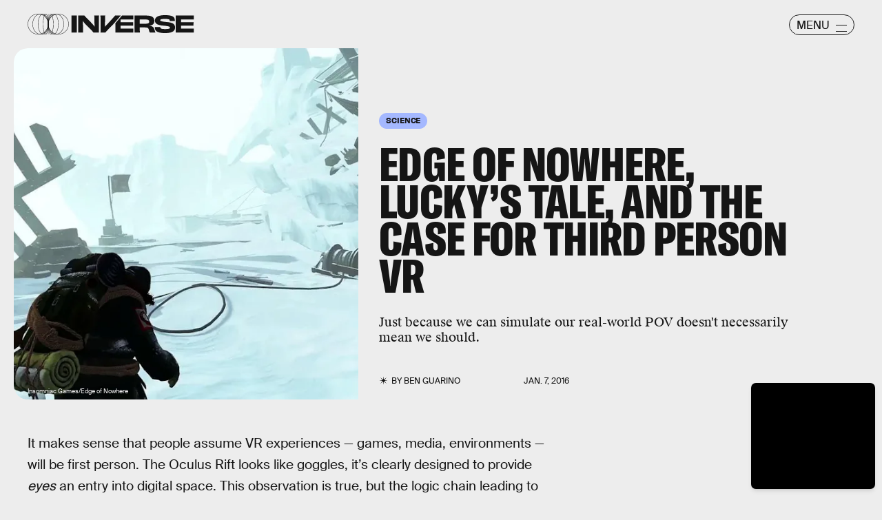

--- FILE ---
content_type: text/html; charset=utf-8
request_url: https://www.google.com/recaptcha/api2/aframe
body_size: 267
content:
<!DOCTYPE HTML><html><head><meta http-equiv="content-type" content="text/html; charset=UTF-8"></head><body><script nonce="htoy-64Z39ZBRrogM44D9Q">/** Anti-fraud and anti-abuse applications only. See google.com/recaptcha */ try{var clients={'sodar':'https://pagead2.googlesyndication.com/pagead/sodar?'};window.addEventListener("message",function(a){try{if(a.source===window.parent){var b=JSON.parse(a.data);var c=clients[b['id']];if(c){var d=document.createElement('img');d.src=c+b['params']+'&rc='+(localStorage.getItem("rc::a")?sessionStorage.getItem("rc::b"):"");window.document.body.appendChild(d);sessionStorage.setItem("rc::e",parseInt(sessionStorage.getItem("rc::e")||0)+1);localStorage.setItem("rc::h",'1769927128235');}}}catch(b){}});window.parent.postMessage("_grecaptcha_ready", "*");}catch(b){}</script></body></html>